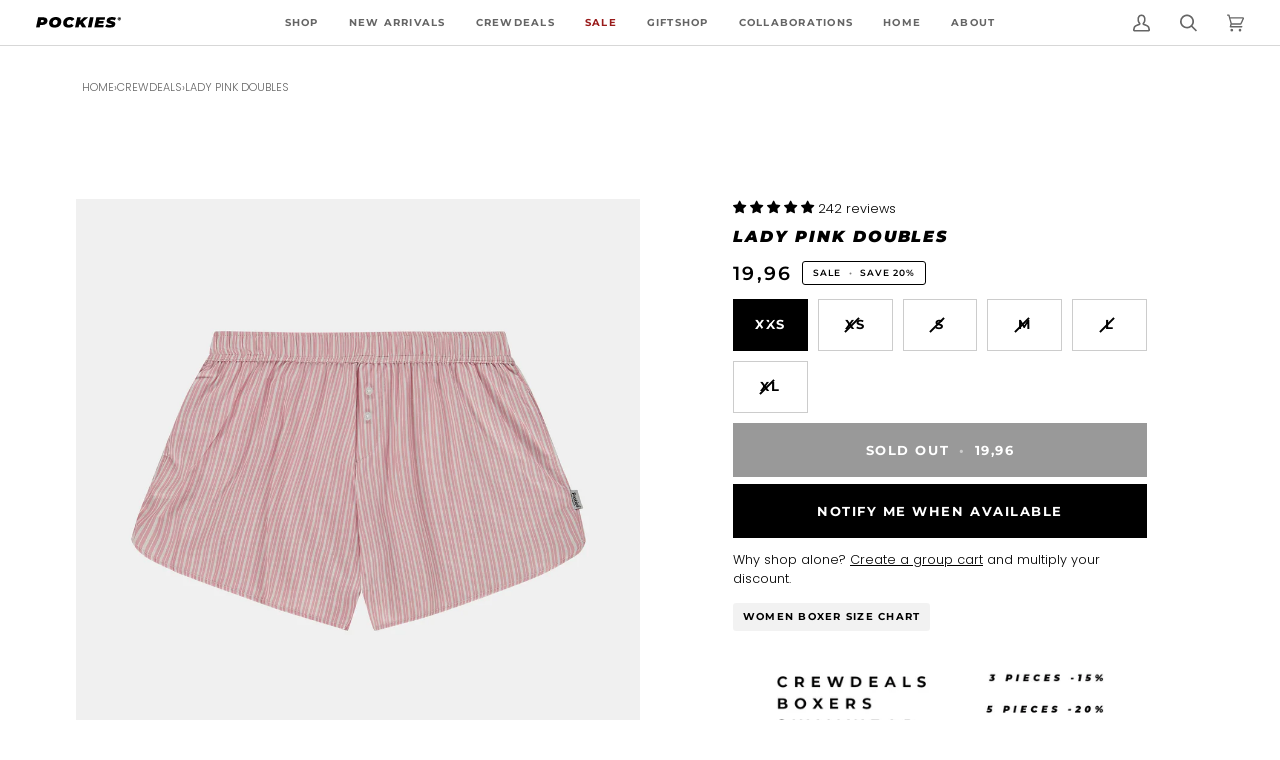

--- FILE ---
content_type: text/html; charset=UTF-8
request_url: https://app.crewcart.io/app?shop=nl.pockies.com
body_size: 235
content:
    <!doctype html>
<html lang="en">
<head>
    <meta charset="utf-8">
    <meta name="viewport" content="width=device-width, initial-scale=1">

    <!-- CSRF Token -->
    <meta name="csrf-token" content="vG8RDZte1fDc6yJZXjtjfxz2R9bLAdWjdktB966v">

    <title>Laravel</title>

    <!-- Fonts -->
    <link rel="dns-prefetch" href="//fonts.bunny.net">
    <link href="https://fonts.bunny.net/css?family=Nunito" rel="stylesheet">
    <meta name="shop" content="nl.pockies.com">
    <!-- Scripts -->
        <link rel="preload" as="style" href="https://app.crewcart.io/build/assets/app-DqME6eCz.css" /><link rel="preload" as="style" href="https://app.crewcart.io/build/assets/app-D2KQR_v6.css" /><link rel="modulepreload" href="https://app.crewcart.io/build/assets/app-D7dZPQjU.js" /><link rel="modulepreload" href="https://app.crewcart.io/build/assets/client-DfCpyoYk.js" /><link rel="modulepreload" href="https://app.crewcart.io/build/assets/Page-CDw_X-Rr.js" /><link rel="stylesheet" href="https://app.crewcart.io/build/assets/app-DqME6eCz.css" data-navigate-track="reload" /><link rel="stylesheet" href="https://app.crewcart.io/build/assets/app-D2KQR_v6.css" data-navigate-track="reload" /><script type="module" src="https://app.crewcart.io/build/assets/app-D7dZPQjU.js" data-navigate-track="reload"></script></head>
<body>
    <div id="app">

            </div>
</body>
</html>


--- FILE ---
content_type: text/javascript; charset=utf-8
request_url: https://de.pockies.com/products/pink-striped-pyjama-shorts.js
body_size: 726
content:
{"id":7249938251972,"title":"Lady Pink Doubles","handle":"pink-striped-pyjama-shorts","description":"Superpink and superlady like because Pink is what the ladies like. Right? Ladies are always like “Pink is my favorite color,” and “I only like Pink Stuff’ and ‘Blue is for boys’.","published_at":"2022-12-05T21:37:11+01:00","created_at":"2022-09-28T11:37:10+02:00","vendor":"Pockies","type":"Pyjamas","tags":["BasicColour:Pink","ItemGroup:Pyjamas","ItemNumber:L-PD","itp-collectionId-37","itp-collectionId-55","itp-images-available","itp-no-pre-order","itp-sale","Organic","Sale","SubItemGroup:Pyjama Pants (short)","TargetGroup:Women"],"price":1996,"price_min":1996,"price_max":1996,"available":false,"price_varies":false,"compare_at_price":2495,"compare_at_price_min":2495,"compare_at_price_max":2495,"compare_at_price_varies":false,"variants":[{"id":47009736327511,"title":"Pink \/ XXS","option1":"Pink","option2":"XXS","option3":null,"sku":"L-PD-650-XXS","requires_shipping":true,"taxable":true,"featured_image":{"id":53872815800663,"product_id":7249938251972,"position":1,"created_at":"2023-11-29T17:47:25+01:00","updated_at":"2023-11-29T17:47:25+01:00","alt":null,"width":2048,"height":2048,"src":"https:\/\/cdn.shopify.com\/s\/files\/1\/0077\/6060\/9395\/files\/Lady_pink_doubles_pyama_shorts_front_ca6d1c6e-759b-47f0-beaf-3953a8a3d8dc.jpg?v=1701276445","variant_ids":[41841833541828,41841833574596,41841833607364,41841833640132,41841833672900,47009736327511]},"available":false,"name":"Lady Pink Doubles - Pink \/ XXS","public_title":"Pink \/ XXS","options":["Pink","XXS"],"price":1996,"weight":0,"compare_at_price":2495,"inventory_management":"shopify","barcode":"8720847954411","featured_media":{"alt":null,"id":46506340221271,"position":1,"preview_image":{"aspect_ratio":1.0,"height":2048,"width":2048,"src":"https:\/\/cdn.shopify.com\/s\/files\/1\/0077\/6060\/9395\/files\/Lady_pink_doubles_pyama_shorts_front_ca6d1c6e-759b-47f0-beaf-3953a8a3d8dc.jpg?v=1701276445"}},"requires_selling_plan":false,"selling_plan_allocations":[]},{"id":41841833541828,"title":"Pink \/ XS","option1":"Pink","option2":"XS","option3":null,"sku":"L-PD-650-XS","requires_shipping":true,"taxable":true,"featured_image":{"id":53872815800663,"product_id":7249938251972,"position":1,"created_at":"2023-11-29T17:47:25+01:00","updated_at":"2023-11-29T17:47:25+01:00","alt":null,"width":2048,"height":2048,"src":"https:\/\/cdn.shopify.com\/s\/files\/1\/0077\/6060\/9395\/files\/Lady_pink_doubles_pyama_shorts_front_ca6d1c6e-759b-47f0-beaf-3953a8a3d8dc.jpg?v=1701276445","variant_ids":[41841833541828,41841833574596,41841833607364,41841833640132,41841833672900,47009736327511]},"available":false,"name":"Lady Pink Doubles - Pink \/ XS","public_title":"Pink \/ XS","options":["Pink","XS"],"price":1996,"weight":0,"compare_at_price":2495,"inventory_management":"shopify","barcode":"8720663139757","featured_media":{"alt":null,"id":46506340221271,"position":1,"preview_image":{"aspect_ratio":1.0,"height":2048,"width":2048,"src":"https:\/\/cdn.shopify.com\/s\/files\/1\/0077\/6060\/9395\/files\/Lady_pink_doubles_pyama_shorts_front_ca6d1c6e-759b-47f0-beaf-3953a8a3d8dc.jpg?v=1701276445"}},"requires_selling_plan":false,"selling_plan_allocations":[]},{"id":41841833574596,"title":"Pink \/ S","option1":"Pink","option2":"S","option3":null,"sku":"L-PD-650-S","requires_shipping":true,"taxable":true,"featured_image":{"id":53872815800663,"product_id":7249938251972,"position":1,"created_at":"2023-11-29T17:47:25+01:00","updated_at":"2023-11-29T17:47:25+01:00","alt":null,"width":2048,"height":2048,"src":"https:\/\/cdn.shopify.com\/s\/files\/1\/0077\/6060\/9395\/files\/Lady_pink_doubles_pyama_shorts_front_ca6d1c6e-759b-47f0-beaf-3953a8a3d8dc.jpg?v=1701276445","variant_ids":[41841833541828,41841833574596,41841833607364,41841833640132,41841833672900,47009736327511]},"available":false,"name":"Lady Pink Doubles - Pink \/ S","public_title":"Pink \/ S","options":["Pink","S"],"price":1996,"weight":0,"compare_at_price":2495,"inventory_management":"shopify","barcode":"8720663139764","featured_media":{"alt":null,"id":46506340221271,"position":1,"preview_image":{"aspect_ratio":1.0,"height":2048,"width":2048,"src":"https:\/\/cdn.shopify.com\/s\/files\/1\/0077\/6060\/9395\/files\/Lady_pink_doubles_pyama_shorts_front_ca6d1c6e-759b-47f0-beaf-3953a8a3d8dc.jpg?v=1701276445"}},"requires_selling_plan":false,"selling_plan_allocations":[]},{"id":41841833607364,"title":"Pink \/ M","option1":"Pink","option2":"M","option3":null,"sku":"L-PD-650-M","requires_shipping":true,"taxable":true,"featured_image":{"id":53872815800663,"product_id":7249938251972,"position":1,"created_at":"2023-11-29T17:47:25+01:00","updated_at":"2023-11-29T17:47:25+01:00","alt":null,"width":2048,"height":2048,"src":"https:\/\/cdn.shopify.com\/s\/files\/1\/0077\/6060\/9395\/files\/Lady_pink_doubles_pyama_shorts_front_ca6d1c6e-759b-47f0-beaf-3953a8a3d8dc.jpg?v=1701276445","variant_ids":[41841833541828,41841833574596,41841833607364,41841833640132,41841833672900,47009736327511]},"available":false,"name":"Lady Pink Doubles - Pink \/ M","public_title":"Pink \/ M","options":["Pink","M"],"price":1996,"weight":0,"compare_at_price":2495,"inventory_management":"shopify","barcode":"8720663139771","featured_media":{"alt":null,"id":46506340221271,"position":1,"preview_image":{"aspect_ratio":1.0,"height":2048,"width":2048,"src":"https:\/\/cdn.shopify.com\/s\/files\/1\/0077\/6060\/9395\/files\/Lady_pink_doubles_pyama_shorts_front_ca6d1c6e-759b-47f0-beaf-3953a8a3d8dc.jpg?v=1701276445"}},"requires_selling_plan":false,"selling_plan_allocations":[]},{"id":41841833640132,"title":"Pink \/ L","option1":"Pink","option2":"L","option3":null,"sku":"L-PD-650-L","requires_shipping":true,"taxable":true,"featured_image":{"id":53872815800663,"product_id":7249938251972,"position":1,"created_at":"2023-11-29T17:47:25+01:00","updated_at":"2023-11-29T17:47:25+01:00","alt":null,"width":2048,"height":2048,"src":"https:\/\/cdn.shopify.com\/s\/files\/1\/0077\/6060\/9395\/files\/Lady_pink_doubles_pyama_shorts_front_ca6d1c6e-759b-47f0-beaf-3953a8a3d8dc.jpg?v=1701276445","variant_ids":[41841833541828,41841833574596,41841833607364,41841833640132,41841833672900,47009736327511]},"available":false,"name":"Lady Pink Doubles - Pink \/ L","public_title":"Pink \/ L","options":["Pink","L"],"price":1996,"weight":0,"compare_at_price":2495,"inventory_management":"shopify","barcode":"8720663139788","featured_media":{"alt":null,"id":46506340221271,"position":1,"preview_image":{"aspect_ratio":1.0,"height":2048,"width":2048,"src":"https:\/\/cdn.shopify.com\/s\/files\/1\/0077\/6060\/9395\/files\/Lady_pink_doubles_pyama_shorts_front_ca6d1c6e-759b-47f0-beaf-3953a8a3d8dc.jpg?v=1701276445"}},"requires_selling_plan":false,"selling_plan_allocations":[]},{"id":41841833672900,"title":"Pink \/ XL","option1":"Pink","option2":"XL","option3":null,"sku":"L-PD-650-XL","requires_shipping":true,"taxable":true,"featured_image":{"id":53872815800663,"product_id":7249938251972,"position":1,"created_at":"2023-11-29T17:47:25+01:00","updated_at":"2023-11-29T17:47:25+01:00","alt":null,"width":2048,"height":2048,"src":"https:\/\/cdn.shopify.com\/s\/files\/1\/0077\/6060\/9395\/files\/Lady_pink_doubles_pyama_shorts_front_ca6d1c6e-759b-47f0-beaf-3953a8a3d8dc.jpg?v=1701276445","variant_ids":[41841833541828,41841833574596,41841833607364,41841833640132,41841833672900,47009736327511]},"available":false,"name":"Lady Pink Doubles - Pink \/ XL","public_title":"Pink \/ XL","options":["Pink","XL"],"price":1996,"weight":0,"compare_at_price":2495,"inventory_management":"shopify","barcode":"8720663139795","featured_media":{"alt":null,"id":46506340221271,"position":1,"preview_image":{"aspect_ratio":1.0,"height":2048,"width":2048,"src":"https:\/\/cdn.shopify.com\/s\/files\/1\/0077\/6060\/9395\/files\/Lady_pink_doubles_pyama_shorts_front_ca6d1c6e-759b-47f0-beaf-3953a8a3d8dc.jpg?v=1701276445"}},"requires_selling_plan":false,"selling_plan_allocations":[]}],"images":["\/\/cdn.shopify.com\/s\/files\/1\/0077\/6060\/9395\/files\/Lady_pink_doubles_pyama_shorts_front_ca6d1c6e-759b-47f0-beaf-3953a8a3d8dc.jpg?v=1701276445","\/\/cdn.shopify.com\/s\/files\/1\/0077\/6060\/9395\/files\/WhatsApp_Image_2022-12-08_at_15.12.51.jpg?v=1701276447","\/\/cdn.shopify.com\/s\/files\/1\/0077\/6060\/9395\/files\/lady_pink_doubles_pjama_short_close_up.jpg?v=1701276450","\/\/cdn.shopify.com\/s\/files\/1\/0077\/6060\/9395\/files\/2b9e3362-ee2e-439a-9144-7c0d43ee3542.jpg?v=1701276452"],"featured_image":"\/\/cdn.shopify.com\/s\/files\/1\/0077\/6060\/9395\/files\/Lady_pink_doubles_pyama_shorts_front_ca6d1c6e-759b-47f0-beaf-3953a8a3d8dc.jpg?v=1701276445","options":[{"name":"Color","position":1,"values":["Pink"]},{"name":"Size","position":2,"values":["XXS","XS","S","M","L","XL"]}],"url":"\/products\/pink-striped-pyjama-shorts","media":[{"alt":null,"id":46506340221271,"position":1,"preview_image":{"aspect_ratio":1.0,"height":2048,"width":2048,"src":"https:\/\/cdn.shopify.com\/s\/files\/1\/0077\/6060\/9395\/files\/Lady_pink_doubles_pyama_shorts_front_ca6d1c6e-759b-47f0-beaf-3953a8a3d8dc.jpg?v=1701276445"},"aspect_ratio":1.0,"height":2048,"media_type":"image","src":"https:\/\/cdn.shopify.com\/s\/files\/1\/0077\/6060\/9395\/files\/Lady_pink_doubles_pyama_shorts_front_ca6d1c6e-759b-47f0-beaf-3953a8a3d8dc.jpg?v=1701276445","width":2048},{"alt":null,"id":46506341073239,"position":2,"preview_image":{"aspect_ratio":1.0,"height":1600,"width":1600,"src":"https:\/\/cdn.shopify.com\/s\/files\/1\/0077\/6060\/9395\/files\/WhatsApp_Image_2022-12-08_at_15.12.51.jpg?v=1701276447"},"aspect_ratio":1.0,"height":1600,"media_type":"image","src":"https:\/\/cdn.shopify.com\/s\/files\/1\/0077\/6060\/9395\/files\/WhatsApp_Image_2022-12-08_at_15.12.51.jpg?v=1701276447","width":1600},{"alt":null,"id":46506343858519,"position":3,"preview_image":{"aspect_ratio":1.0,"height":2048,"width":2048,"src":"https:\/\/cdn.shopify.com\/s\/files\/1\/0077\/6060\/9395\/files\/lady_pink_doubles_pjama_short_close_up.jpg?v=1701276450"},"aspect_ratio":1.0,"height":2048,"media_type":"image","src":"https:\/\/cdn.shopify.com\/s\/files\/1\/0077\/6060\/9395\/files\/lady_pink_doubles_pjama_short_close_up.jpg?v=1701276450","width":2048},{"alt":null,"id":46506344710487,"position":4,"preview_image":{"aspect_ratio":1.0,"height":1600,"width":1600,"src":"https:\/\/cdn.shopify.com\/s\/files\/1\/0077\/6060\/9395\/files\/2b9e3362-ee2e-439a-9144-7c0d43ee3542.jpg?v=1701276452"},"aspect_ratio":1.0,"height":1600,"media_type":"image","src":"https:\/\/cdn.shopify.com\/s\/files\/1\/0077\/6060\/9395\/files\/2b9e3362-ee2e-439a-9144-7c0d43ee3542.jpg?v=1701276452","width":1600}],"requires_selling_plan":false,"selling_plan_groups":[]}

--- FILE ---
content_type: text/javascript
request_url: https://widgets.trustedshops.com/js/XFE697589DBD38306B4C7AA5D62BB8A51.js
body_size: 1312
content:
((e,t)=>{const a={shopInfo:{tsId:"XFE697589DBD38306B4C7AA5D62BB8A51",name:"Pockies®",url:"de.pockies.com",language:"en",targetMarket:"EUO",ratingVariant:"WIDGET",eTrustedIds:{accountId:"acc-780d290d-2099-4c5e-a88d-cb74fd773bad",channelId:"chl-0419b6da-9e49-4563-be9e-e53f50c1535c"},buyerProtection:{certificateType:"CLASSIC",certificateState:"PRODUCTION",mainProtectionCurrency:"EUR",classicProtectionAmount:2500,maxProtectionDuration:30,firstCertified:"2023-09-05 10:35:18"},reviewSystem:{rating:{averageRating:4.33,averageRatingCount:97,overallRatingCount:191,distribution:{oneStar:9,twoStars:3,threeStars:5,fourStars:10,fiveStars:70}},reviews:[{average:5,buyerStatement:"Snelle levering en goede kwaliteit",rawChangeDate:"2026-01-12T08:03:00.000Z",changeDate:"12/01/2026",transactionDate:"06/01/2026"},{average:3,buyerStatement:"still don't have my pavkage",rawChangeDate:"2026-01-11T10:19:45.000Z",changeDate:"11/01/2026",transactionDate:"06/01/2026"},{average:5,buyerStatement:"Heerlijke producten! en top kwaliteit voor een redelijke prijs!",rawChangeDate:"2026-01-11T09:46:31.000Z",changeDate:"11/01/2026",transactionDate:"06/01/2026"}]},features:["GUARANTEE_RECOG_CLASSIC_INTEGRATION","MARS_REVIEWS","MARS_EVENTS","DISABLE_REVIEWREQUEST_SENDING","MARS_QUESTIONNAIRE","MARS_PUBLIC_QUESTIONNAIRE","REVIEWS_AUTO_COLLECTION"],consentManagementType:"OFF",urls:{profileUrl:"https://www.trstd.com/en-eu/reviews/de-pockies-com",profileUrlLegalSection:"https://www.trstd.com/en-eu/reviews/de-pockies-com#legal-info",reviewLegalUrl:"https://help.etrusted.com/hc/en-gb/articles/23970864566162"},contractStartDate:"2023-08-30 00:00:00",shopkeeper:{name:"Pockies B.V.",street:"Van Boetzelaerstraat 49",country:"NL",city:"Amsterdam",zip:"1051CZ"},displayVariant:"full",variant:"full",twoLetterCountryCode:"GB"},"process.env":{STAGE:"prod"},externalConfig:{trustbadgeScriptUrl:"https://widgets.trustedshops.com/assets/trustbadge.js",cdnDomain:"widgets.trustedshops.com"},elementIdSuffix:"-98e3dadd90eb493088abdc5597a70810",buildTimestamp:"2026-01-15T05:41:08.871Z",buildStage:"prod"},r=a=>{const{trustbadgeScriptUrl:r}=a.externalConfig;let n=t.querySelector(`script[src="${r}"]`);n&&t.body.removeChild(n),n=t.createElement("script"),n.src=r,n.charset="utf-8",n.setAttribute("data-type","trustbadge-business-logic"),n.onerror=()=>{throw new Error(`The Trustbadge script could not be loaded from ${r}. Have you maybe selected an invalid TSID?`)},n.onload=()=>{e.trustbadge?.load(a)},t.body.appendChild(n)};"complete"===t.readyState?r(a):e.addEventListener("load",(()=>{r(a)}))})(window,document);